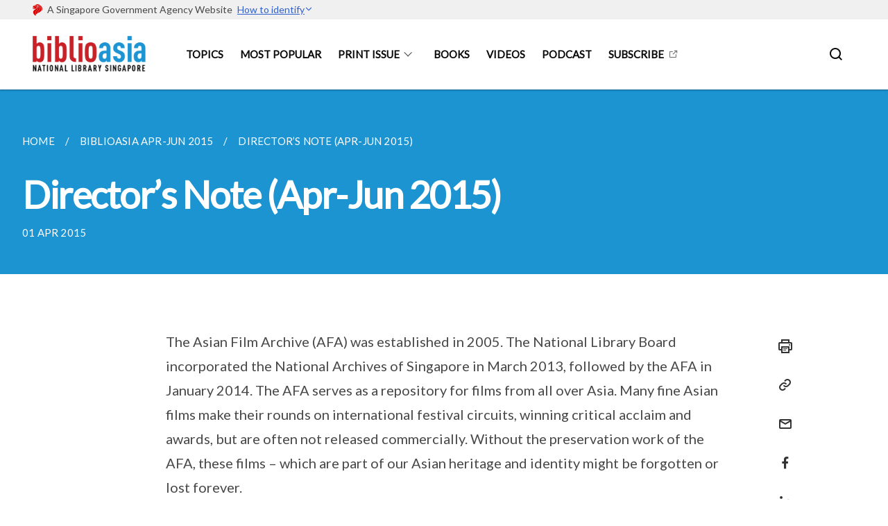

--- FILE ---
content_type: text/html; charset=UTF-8
request_url: https://biblioasia.nlb.gov.sg/vol-11/issue-1/apr-jun-2015/director-note/
body_size: 5240
content:
<!doctype html>
<html lang="en"><head><script>(function(w,d,s,l,i){w[l]=w[l]||[];w[l].push({'gtm.start':
  new Date().getTime(),event:'gtm.js'});var f=d.getElementsByTagName(s)[0],
  j=d.createElement(s),dl=l!='dataLayer'?'&l='+l:'';j.async=true;j.src=
  'https://www.googletagmanager.com/gtm.js?id='+i+dl;f.parentNode.insertBefore(j,f);
  })(window,document,'script','dataLayer','GTM-WXJKSPTL');
</script><meta charset="utf8">
    <meta name="viewport"
          content="width=device-width, user-scalable=yes, initial-scale=1.0">
    <meta http-equiv="X-UA-Compatible" content="ie=edge">
    <meta name="twitter:card" content="summary_large_image"><meta property="og:title" content="Director’s Note (Apr-Jun 2015)"><meta property="og:description" content="The Asian Film Archive (AFA) was established in 2005. The National Library Board incorporated the National Archives of Singapore in...">
    <meta name="Description" CONTENT="The Asian Film Archive (AFA) was established in 2005. The National Library Board incorporated the National Archives of Singapore in...">
    <meta property="og:image" content="https://biblioasia.nlb.gov.sg/vol-11/issue-1/apr-jun-2015/moving-journey">
    <meta property="og:url" content="https://biblioasia.nlb.gov.sg/vol-11/issue-1/apr-jun-2015/director-note/"><link rel="canonical" href="https://biblioasia.nlb.gov.sg/vol-11/issue-1/apr-jun-2015/director-note/" /><link rel="shortcut icon" href="/images/nlb-favicon.ico" type="image/x-icon"><link rel="stylesheet" href="/assets/css/styles.css">
    <link rel="stylesheet" href="/assets/css/blueprint.css">
    <link rel="stylesheet" href="/misc/custom.css">
    <link rel="stylesheet" href="https://fonts.googleapis.com/css?family=Lato:400,600" crossorigin="anonymous">
    <link href='https://cdnjs.cloudflare.com/ajax/libs/boxicons/2.0.9/css/boxicons.min.css' rel='stylesheet'><link type="application/atom+xml" rel="alternate" href="https://biblioasia.nlb.gov.sg/feed.xml" title="BiblioAsia" /><script src="https://assets.wogaa.sg/scripts/wogaa.js" crossorigin="anonymous"></script><title>Director’s Note (Apr-Jun 2015)</title>
</head>
<body>
<div class="masthead-container" id="navbar" onclick><section class="bp-section bp-masthead"><div class="bp-container">
      <div class="row is-multiline is-vcentered masthead-layout-container">
        <div class="col is-9-desktop is-12-touch has-text-centered-touch">
          <div class="masthead-layout" id="bp-masthead">
            <span
              class="sgds-icon sgds-icon-sg-crest is-size-5"
              style="color: red"
            ></span>
            <span style="display: table-cell; vertical-align: middle">
              <span class="banner-text-layout">
                <span class="is-text">
                  A Singapore Government Agency Website&ensp;
                </span>
                <span class="bp-masthead-button" id="masthead-dropdown-button">
                  <span class="is-text bp-masthead-button-text">
                    How to identify
                  </span>
                  <span
                    class="sgds-icon sgds-icon-chevron-down is-size-7"
                    id="masthead-chevron"
                  ></span>
                </span>
              </span>
            </span>
          </div>
          <div
            class="masthead-divider is-hidden"
            id="masthead-divider"
            style="padding-left: -12px; padding-right: -12px"
          ></div>
        </div>
        <div class="col banner-content-layout is-hidden" id="banner-content">
          <div class="banner-content">
            <img
              src="/assets/img/government_building.svg"
              class="banner-icon"
            />
            <div class="banner-content-text-container">
              <strong class="banner-content-title"
                >Official website links end with .gov.sg</strong
              >
              <p>
                Government agencies communicate via
                <strong> .gov.sg </strong>
                websites <span class="avoidwrap">(e.g. go.gov.sg/open)</span>.
                <a
                  href="https://go.gov.sg/trusted-sites"
                  class="banner-content-text bp-masthead-button-link bp-masthead-button-text"
                  target="_blank"
                  rel="noreferrer"
                >
                  Trusted website<Text style="letter-spacing: -3px">s</Text>
                </a>
              </p>
            </div>
          </div>
          <div class="banner-content">
            <img src="/assets/img/lock.svg" class="banner-icon" />
            <div class="banner-content-text-container">
              <strong class="banner-content-title"
                >Secure websites use HTTPS</strong
              >
              <p>
                Look for a
                <strong> lock </strong>(<img
                  src="/assets/img/lock.svg"
                  class="inline-banner-icon"
                />) or https:// as an added precaution. Share sensitive
                information only on official, secure websites.
              </p>
            </div>
          </div>
        </div>
      </div>
    </div>
  </section>
</section>
<nav class="navbar is-transparent">
        <div class="bp-container">

        <div class="navbar-brand">
            <a class="navbar-item" href="/">
                <img src="/images/Vol 21 Issue 4/logo_biblioasia_214.png" alt="Homepage" style="max-height:75px;max-width:200px;height:auto;width:auto;">
            </a>
            <div class="navbar-burger burger" data-target="navbarExampleTransparentExample">
                <span></span>
                <span></span>
                <span></span>
            </div>
        </div>
        <div id="navbarExampleTransparentExample" class="bp-container is-fluid margin--none navbar-menu">
            <div class="navbar-start"><div class="navbar-item is-hidden-widescreen is-search-bar">
                    <form action="/search/" method="get">
                        <div class="field has-addons">
                            <div class="control has-icons-left is-expanded">
                                <input class="input is-fullwidth" id="search-box-mobile" type="text" placeholder="What are you looking for?" name="query">
                                    <span class="is-large is-left">
                                    <i class="sgds-icon sgds-icon-search search-bar"></i>
                                    </span>
                            </div>
                        </div>
                    </form>
                </div><div class="navbar-item"><a href="/topics/adventure" class="navbar-item is-uppercase" style="height:100%;width:100%;">Topics</a><div class="selector is-hidden-touch is-hidden-desktop-only"></div>
                        </div><div class="navbar-item"><a href="/most-popular" class="navbar-item is-uppercase" style="height:100%;width:100%;">Most Popular</a><div class="selector is-hidden-touch is-hidden-desktop-only"></div>
                        </div><div class="navbar-item has-dropdown is-hoverable"><a href="/vol-21/issue-4/jan-mar-2026/" class="navbar-link is-uppercase">Print Issue</a><div class="navbar-dropdown"><a href="/vol-21/issue-4/jan-mar-2026/" class="navbar-item sub-link">Latest</a><a href="/all-issues/" class="navbar-item sub-link">All Issues</a></div>
                            <div class="selector is-hidden-touch is-hidden-desktop-only"></div>
                        </div><div class="navbar-item"><a href="/selected-books/2025/" class="navbar-item is-uppercase" style="height:100%;width:100%;">Books</a><div class="selector is-hidden-touch is-hidden-desktop-only"></div>
                        </div><div class="navbar-item"><a href="/videos/reels/" class="navbar-item is-uppercase" style="height:100%;width:100%;">Videos</a><div class="selector is-hidden-touch is-hidden-desktop-only"></div>
                        </div><div class="navbar-item"><a href="/podcast/about/" class="navbar-item is-uppercase" style="height:100%;width:100%;">Podcast</a><div class="selector is-hidden-touch is-hidden-desktop-only"></div>
                        </div><div class="navbar-item"><a href="https://form.gov.sg/616799db4d9b61001398f79b" target="_blank" rel="noopener nofollow" class="navbar-item is-uppercase" style="height:100%;width:100%;">Subscribe</a><div class="selector is-hidden-touch is-hidden-desktop-only"></div>
                        </div></div><div class="navbar-end is-hidden-touch is-hidden-desktop-only">
                    <div class="navbar-item"><a class="bp-button is-text is-large" style="text-decoration: none" id="search-activate">
                                <span class="sgds-icon sgds-icon-search is-size-4"></span>
                            </a></div>
                </div></div>
        </div>
    </nav>

    <div class="bp-container hide is-hidden-touch is-hidden-desktop-only search-bar" id="search-bar">
        <div class="row margin--top--sm margin--bottom--sm is-gapless">

            <div class="col">
                <form action="/search/" method="get">
                  <div class="field has-addons">
                      <div class="control has-icons-left is-expanded">
                          <input class="input is-fullwidth is-large" id="search-box" type="text" placeholder="What are you looking for?" name="query" autocomplete="off">
                          <span class="is-large is-left">
                            <i class="sgds-icon sgds-icon-search is-size-4 search-bar"></i>
                          </span>

                      </div>
                      <div class="control">
                          <button type="submit" class="bp-button is-secondary is-medium has-text-white search-button">SEARCH</button>
                      </div>
                  </div>
                </form>
            </div>
        </div>
    </div>
</div>
<div id="main-content" role="main" onclick><section class="bp-section bg-secondary">
  <div class="bp-container ">
    <div class="row">
      <div class="col is-11"><nav class="bp-breadcrumb" aria-label="breadcrumbs">
    <ul>
        <li><a href="/"><small>HOME</small></a></li><li><a href="/vol-11/issue-1/apr-jun-2015/"><small>BIBLIOASIA APR-JUN 2015</small></a></li><li><a href="/vol-11/issue-1/apr-jun-2015/director-note/"><small>DIRECTOR’S NOTE (APR-JUN 2015)</small></a></li></ul>
</nav>
</div>
    </div>
  </div>
  <div class="bp-container ">
    <div class="row">
      <div class="col is-11">
      	<h1 class="has-text-white"><b>Director’s Note (Apr-Jun 2015)</b></h1>
      </div>
    </div>
  </div>
  <div class="bp-container ">
    <div class="row">
      <div class="col is-11">
      	<small class="has-text-white" style="padding-top: 2.25rem; padding-bottom: 0">01 APR 2015</small>
      </div>
    </div>
  </div>
</section>

<section class="bp-section">
	<div class="bp-container padding--top--lg content">
    <div class="row">
      <div class="col is-8 is-offset-2 print-content"><p>The Asian Film Archive (AFA) was established in 2005. The National Library Board incorporated the National Archives of Singapore in March 2013, followed by the AFA in January 2014. The AFA serves as a repository for films from all over Asia. Many fine Asian films 
make their rounds on international festival circuits, winning critical acclaim and awards, but are often not released commercially. Without the preservation work of the AFA, these films – which are part of our Asian heritage and identity  might be forgotten or lost forever.</p>

<p>The AFA celebrates its 10th anniversary this year, having come a long way from its simple beginnings but always adhering to its mission “to save, explore and share the Art of Asian Cinema”. In this issue, executive director of the AFA, <a href="/vol-11/issue-1/apr-jun-2015/moving-journey">Karen Chan</a>, takes a look back at the AFA’s first 10 years, sharing its vision and the challenges it faces in film archiving.</p>

<p>This year, the 19th South East Asia-Pacific Audiovisual Archives Association (SEAPAVAA) Conference will be held in Singapore from 22 to 28 April, and is hosted by the National Library Board. We look forward to this significant meeting of representatives from film archive institutions from all over Asia.</p>

<p>This issue of BiblioAsia is aptly dedicated to the subject of film.</p>

<p>Few people are aware that cinema in Singapore has had a long history, dating as far back as 1896. <a href="/vol-11/issue-1/apr-jun-2015/early-sg-cinema">Bonny Tan</a> traces its development from the arrival of the Magic Lantern – the precursor of the modern cinema – to Singapore’s earliest indigenous films: <i>Xin Ke</i> (1927, <i>The Immigrant</i>) and <i>Leila Majnun</i> (1934). After the lull period during the Japanese Occupation came the golden age of Malay cinema, from 1947 to 1972. This 25-year period gave rise to more than 250 films as well as local celebrity stars like P. Ramlee, Jins Shamsudin, Siput Sarawak and Maria Menado (of <i>Pontianak</i> movie fame), among others. <a href="/vol-11/issue-1/apr-jun-2015/ga-malay-cinema">Michelle Heng and Nor Afidah Abd Rahman</a> examine the films and studios of this illustrious era.</p>

<p>Singapore has been an alluring set location for Western filmmakers since the early 1930s. Our guest writer <a href="/vol-11/issue-1/apr-jun-2015/svph">Ben Slater</a> looks at movies shot in Singapore over the years and examines foreign perceptions of Singapore that range from the seedy and the exotic to the mysterious and futuristic.</p>

<p>After the 1970s, local filmmaking again crawled to a standstill and remained so for the next two decades. <a href="/vol-11/issue-1/apr-jun-2015/revival-sg-cinema">Raphaël Millet</a> discusses the resurgence of Singapore films from the 1990s to the present, looking through the lens of established auteurs such as Eric Khoo and Jack Neo as well as newer talents like Boo Junfeng, Anthony Chen and Ken Kwek.</p>

<p>Guest columnist and two-time film director <a href="/vol-11/issue-1/apr-jun-2015/leap-into-movie">Glen Goei</a> mulls over his transition from the stage to the screen in “My Leap into Movies”. His remake of <i>Pontianak</i> – an homage to the golden age of Malay film in Singapore – is currently in production and slated for release in 2017.</p>

<p>Also preserving memories from yesteryear is <a href="/vol-11/issue-1/apr-jun-2015/movie-memorabilia">Wong Han Min</a>, a collector of film-related memorabilia. He shares items such as old ticket stubs, posters, advertisements and other ephemera, giving us a glimpse into movie-going in the past. The older generation will remember buying cinema tickets with seat numbers scrawled in crayon; they will also recall those helpful ushers without whom many would have ended up stumbling in the dark and taking the wrong seat.</p>

<p>While commercial films have a successful track record in Singapore, art house movies have often struggled to find their footing. <a href="/vol-11/issue-1/apr-jun-2015/culture-on-celluloid">Gracie Lee</a> examines the challenges faced by alternative films in “Culture on Celluloid”.</p>

<p>We are lucky in Singapore to have hosted many film festivals and to enjoy easy access to numerous films from all over the globe. More than just entertainment, films open a window into different cultures and societies.</p>

<p>Ms Tay Ai Cheng<br />
Deputy CEO<br />
National Library Board</p>

<p><a href="https://biblioasia.nlb.gov.sg/vol-11/issue-1/Apr-jun-2015/"><center>Back to Issue</center></a></p>
</div><div class="col is-1 has-float-btns is-position-relative is-hidden-touch">
    <div class="float-buttons">
        <div class="actionbar__inner">
            <button class="bp-button" id="print-button" aria-label="Print">
              <i 
              class="sgds-icon sgds-icon-print is-size-4">
              </i>
            </button>
        </div>
        <div class="actionbar__inner padding--top--sm">
            <button class="bp-button" id="copy-link" aria-label="Copy Link">
              <i 
              class="sgds-icon sgds-icon-link is-size-4">
              </i>
            </button>
            <input id="page-url" type="text" class="hide" value="https://biblioasia.nlb.gov.sg/vol-11/issue-1/apr-jun-2015/director-note/"></div>
        <div class="actionbar__inner padding--top--sm">
            <a href="mailto:?Subject=Director’s Note (Apr-Jun 2015)&amp;Body= https://biblioasia.nlb.gov.sg/vol-11/issue-1/apr-jun-2015/director-note/" id="mail-anchor" aria-label="Mail">
            <button class="bp-button">
            <i 
              class="sgds-icon sgds-icon-mail is-size-4">
            </i>
            </button>
            </a>
        </div>
        <div class="actionbar__inner padding--top--sm"><a href="http://www.facebook.com/sharer.php?u={{page.url|absolute_url|escape}}" target="_blank" rel="noopener nofollow" id="fb-anchor" aria-label="Share in Facebook">
            <button class="bp-button">
              <i 
              class="sgds-icon sgds-icon-facebook-alt is-size-4">
              </i>
            </button>
            </a>
        </div>
        <div class="actionbar__inner padding--top--sm"><a href="https://www.linkedin.com/sharing/share-offsite/?url={{page.url|absolute_url|escape}}&title={{page.title}}" target="_blank" rel="noopener nofollow" id="li-anchor" aria-label="Share in LinkedIn">
            <button class="bp-button">
              <i 
              class="sgds-icon sgds-icon-linkedin-alt is-size-4">
              </i>
            </button>
            </a>
        </div>
    </div>
</div>

<script src="/assets/js/print.js"></script>
</div>
  </div>
</section>
</div><footer class="bp-footer top-section" onclick>
    <div class="bp-container ">
        <div class="row">
            <div class="col header padding--top--lg padding--bottom--lg">
                <h5 class="sub-header has-text-white">
                    <b>BiblioAsia</b>
                </h5>
            </div>
        </div>
        <div class="row is-top"><div class="row col is-multiline is-hidden-tablet-only is-hidden-mobile "><div class="col footer-page-links is-one-fifth is-hidden-tablet-only is-hidden-mobile padding--bottom--lg is-left"><p class="sub-header">
                                <b><a href="/topics/adventure" class="has-text-white">Topics</a></b>
                            </p>
                        </div><div class="col footer-page-links is-one-fifth is-hidden-tablet-only is-hidden-mobile padding--bottom--lg is-left"><p class="sub-header">
                                <b><a href="/most-popular" class="has-text-white">Most Popular</a></b>
                            </p>
                        </div><div class="col footer-page-links is-one-fifth is-hidden-tablet-only is-hidden-mobile padding--bottom--lg is-left"><p class="sub-header">
                                <b><a href="/vol-21/issue-4/jan-mar-2026/" class="has-text-white">Print Issue</a></b>
                            </p><p class="is-hidden-tablet-only is-hidden-mobile">
                                    <a href="/vol-21/issue-4/jan-mar-2026/">Latest</a>
                                </p><p class="is-hidden-tablet-only is-hidden-mobile">
                                    <a href="/all-issues/">All Issues</a>
                                </p></div><div class="col footer-page-links is-one-fifth is-hidden-tablet-only is-hidden-mobile padding--bottom--lg is-left"><p class="sub-header">
                                <b><a href="/selected-books/2025/" class="has-text-white">Books</a></b>
                            </p>
                        </div><div class="col footer-page-links is-one-fifth is-hidden-tablet-only is-hidden-mobile padding--bottom--lg is-left"><p class="sub-header">
                                <b><a href="/videos/reels/" class="has-text-white">Videos</a></b>
                            </p>
                        </div><div class="col footer-page-links is-one-fifth is-hidden-tablet-only is-hidden-mobile padding--bottom--lg is-left"><p class="sub-header">
                                <b><a href="/podcast/about/" class="has-text-white">Podcast</a></b>
                            </p>
                        </div><div class="col footer-page-links is-one-fifth is-hidden-tablet-only is-hidden-mobile padding--bottom--lg is-left"><p class="sub-header">
                                <b><a href="https://form.gov.sg/616799db4d9b61001398f79b" target="_blank" rel="noopener nofollow" class="has-text-white">Subscribe</a></b>
                            </p>
                        </div></div>
        </div><div class="row padding--top--lg is-left-desktop-only is-hidden-tablet-only is-hidden-mobile"  id="social-link-desktop-tablet">
            <div class="col is-flex is-two-thirds padding--top--sm padding--bottom--sm">
                <ul class='footer-link-container'><li><p><a href="/pages/about-us/">About Us</a></p>
                                </li><li><p><a href="/contact-us/">Contact Us</a></p>
                        </li><li><p><a href="https://www.tech.gov.sg/report-vulnerability/">Report Vulnerability</a></p></li><li><p><a href="/privacy/">Privacy Statement</a></p></li><li><p><a href="/terms-of-use/">Terms of Use</a></p></li>
                </ul>
            </div><div class="col social-link-container has-text-right-desktop padding--top--sm padding--bottom--sm is-hidden-tablet-only is-hidden-mobile"><a href="https://www.facebook.com/NationalLibrarySG" target="_blank" rel="noopener nofollow" class="social-link padding--left padding--bottom is-inline-block">
                            <span class="sgds-icon sgds-icon-facebook is-size-4" title="Facebook"></span>
                        </a><a href="https://www.youtube.com/c/NLBsg" target="_blank" rel="noopener nofollow" class="social-link padding--left padding--bottom is-inline-block">
                            <span class="sgds-icon sgds-icon-youtube is-size-4" title="YouTube"></span>
                        </a><a href="https://www.instagram.com/NationalLibrarySG/" target="_blank" rel="noopener nofollow" class="social-link padding--left padding--bottom is-inline-block">
                            <span class="bx bxl-instagram-alt is-size-4" title="Instagram"></span>
                        </a></div></div><div class="row">
            <div class="col footer-page-links is-hidden-desktop"><p>
                            <a href="/topics/adventure">Topics</a>
                        </p><p>
                            <a href="/most-popular">Most Popular</a>
                        </p><p>
                            <a href="/vol-21/issue-4/jan-mar-2026/">Print Issue</a>
                        </p><p>
                            <a href="/selected-books/2025/">Books</a>
                        </p><p>
                            <a href="/videos/reels/">Videos</a>
                        </p><p>
                            <a href="/podcast/about/">Podcast</a>
                        </p><p>
                            <a href="https://form.gov.sg/616799db4d9b61001398f79b" target="_blank" rel="noopener nofollow">Subscribe</a>
                        </p></div>
        </div>
        <div class="row is-hidden-desktop is-vcentered">
            <div class="col padding--top--md padding--bottom--md">
                <div class="col divider padding--top--none padding--bottom--none"></div>
            </div>
        </div>
        <div class="row">
            <div class="col is-hidden-desktop is-two-thirds padding--top--sm padding--bottom--sm"><p><a href="/pages/about-us/">About Us</a></p><p><a href="/contact-us/">Contact Us</a></p><p><a href="https://www.tech.gov.sg/report-vulnerability/">Report Vulnerability</a></p><p><a href="/privacy/">Privacy Statement</a></p><p><a href="/terms-of-use/">Terms of Use</a></p>
            </div>
        </div>
        <div class="row">
            <div class="col social-link-container is-hidden-desktop padding--top--lg padding--bottom--none"><a href="https://www.facebook.com/NationalLibrarySG" target="_blank" rel="noopener nofollow" class="social-link padding--right" title="Facebook">
                        <span class="sgds-icon sgds-icon-facebook is-size-4"></span>
                    </a><a href="https://www.youtube.com/c/NLBsg" target="_blank" rel="noopener nofollow" class="social-link padding--right" title="YouTube">
                        <span class="sgds-icon sgds-icon-youtube is-size-4"></span>
                    </a><a href="https://www.instagram.com/NationalLibrarySG/" target="_blank" rel="noopener nofollow" class="social-link padding--right" title="Instagram">
                        <span class="bx bxl-instagram-alt is-size-4"></span>
                    </a></div>
        </div>
    </div>
</footer><footer class="bp-footer bottom-section" onclick>
    <div class="bp-container">
        <div class="row is-vcentered">
            <div class="col padding--top--md padding--bottom--md">
                <div class="col divider padding--top--none padding--bottom--none"></div>
            </div>
        </div>
        <div class="row is-vcentered">
            <div class="col has-text-left-desktop has-text-left-tablet has-text-left-mobile">
                <ul>
                    <li>
                        <p class="footer-credits"><a href="https://www.isomer.gov.sg/" target="_blank" rel="noopener nofollow">Created with <img src="/assets/img/isomer_logo.svg" alt="Isomer Logo"></a>
                        </p>
                    </li>
                    <li>
                        <p class="footer-credits"><a href="https://www.open.gov.sg/" target="_blank" rel="noopener nofollow">Built by <img src="/assets/img/ogp_logo.svg" alt="Open Government Products Logo"></a>
                        </p>
                    </li>
                </ul>
            </div>
            <div class="col has-text-right-desktop is-hidden-mobile is-hidden-tablet-only">
                <p class="footer-credits">
                    &copy; 2026
                        National Library Board, Singapore, Last Updated 16 Jan 2026</p>
            </div>
        </div>
        <div class="row is-vcentered padding--top--sm">
            <div class="col is-hidden-desktop">
                <p class="footer-credits">
                    &copy; 2026
                        National Library Board, Singapore, <br class="tablet-no-break">Last Updated 16 Jan 2026</p>
            </div>
        </div>
    </div>
</footer><script src="https://cdnjs.cloudflare.com/ajax/libs/babel-polyfill/7.8.3/polyfill.min.js" integrity="sha384-N9GWJ6gGT4pUnJPVgFMCKy3eTg1Xg5NbjqHSoUSazWLr85eR1/JT1BM7Dv2qtFum" crossorigin="anonymous"></script>
<script src="https://cdnjs.cloudflare.com/ajax/libs/modernizr/2.8.3/modernizr.min.js" integrity="sha256-0rguYS0qgS6L4qVzANq4kjxPLtvnp5nn2nB5G1lWRv4=" crossorigin="anonymous"></script>
<script src="https://cdnjs.cloudflare.com/ajax/libs/jquery/3.5.0/jquery.min.js" integrity="sha384-LVoNJ6yst/aLxKvxwp6s2GAabqPczfWh6xzm38S/YtjUyZ+3aTKOnD/OJVGYLZDl" crossorigin="anonymous"></script><script src="/assets/js/accordion.js" crossorigin="anonymous"></script>
<script src="/assets/js/sideNav-offset.js" crossorigin="anonymous"></script>
<script src="/assets/js/jquery.resize-sensor.js" crossorigin="anonymous"></script>
<script src="/assets/js/jquery.sticky-sidebar.js" crossorigin="anonymous"></script>
<script src="/assets/js/common.js" crossorigin="anonymous"></script>
<script src="/assets/js/masthead-content-dropdown.js" crossorigin="anonymous"></script><script src="https://cdnjs.cloudflare.com/ajax/libs/print-js/1.6.0/print.min.js" integrity="sha512-16cHhHqb1CbkfAWbdF/jgyb/FDZ3SdQacXG8vaOauQrHhpklfptATwMFAc35Cd62CQVN40KDTYo9TIsQhDtMFg==" crossorigin="anonymous"></script>
<script src="/assets/js/floating-buttons.js" crossorigin="anonymous"></script>
<script src="/assets/js/left-nav-interaction.js" crossorigin="anonymous"></script>
<script src="https://www.instagram.com/static/bundles/es6/EmbedSDK.js/ab12745d93c5.js" integrity="sha384-uCmurhfuSbKidtlFxpgv2j4yIWVfYbrJaFrj62TR3NpFp+msiMilcvgz0gsDY2Yj" crossorigin="anonymous"></script><script async src="/assets/js/autotrack.js"></script><script async src="https://www.googletagmanager.com/gtag/js?id=G-3RT85MXN6L"></script>
<script src="/assets/js/google-tag.js"></script><noscript><iframe src="https://www.googletagmanager.com/ns.html?id=GTM-WXJKSPTL"
  height="0" width="0" style="display:none;visibility:hidden"></iframe></noscript></body>
</html>